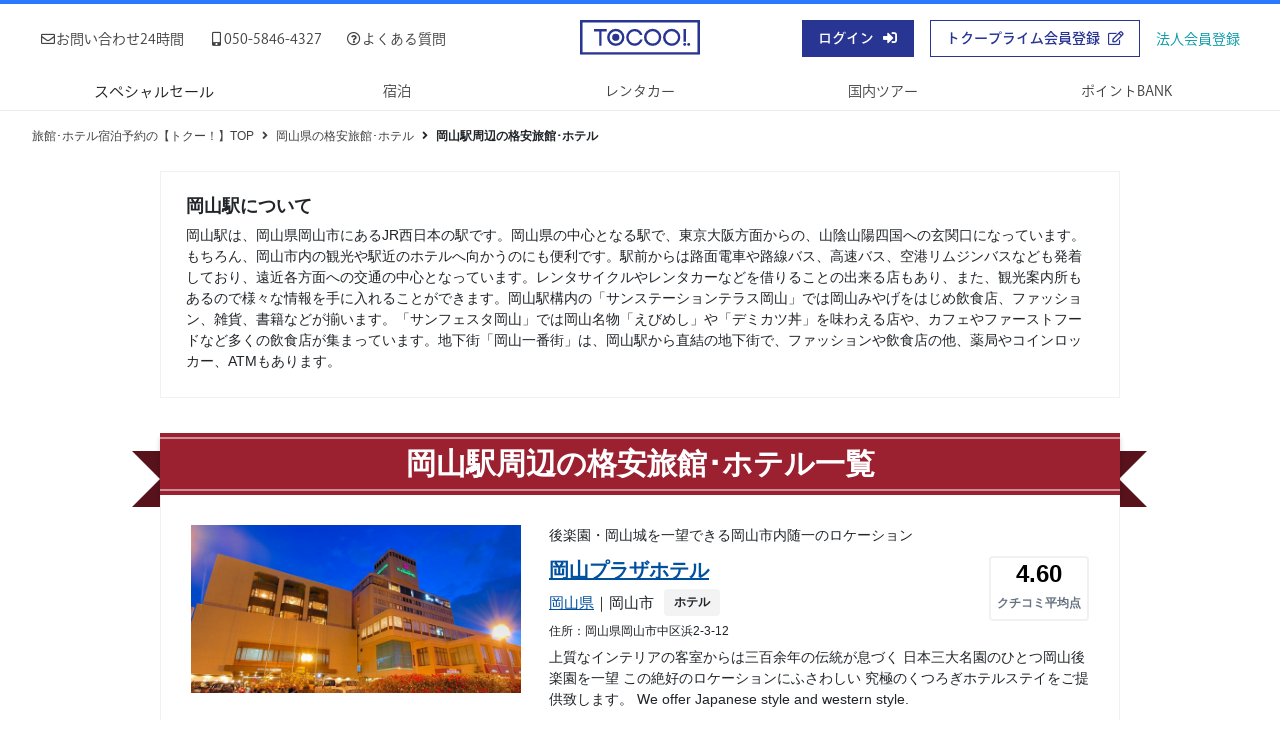

--- FILE ---
content_type: text/html; charset=UTF-8
request_url: https://www.tocoo.jp/spot/592
body_size: 8910
content:
<!DOCTYPE html>
<html lang="ja">

<head>
  <meta charset="utf-8"/><link rel="preload" as="script" href="https://www.googletagmanager.com/gtm.js?id=GTM-MGQL7P">
<!-- Google Tag Manager -->
<script>(function(w,d,s,l,i){w[l]=w[l]||[];w[l].push({'gtm.start':
new Date().getTime(),event:'gtm.js'});var f=d.getElementsByTagName(s)[0],
j=d.createElement(s),dl=l!='dataLayer'?'&l='+l:'';j.async=true;j.src=
'https://www.googletagmanager.com/gtm.js?id='+i+dl;f.parentNode.insertBefore(j,f);
})(window,document,'script','dataLayer','GTM-MGQL7P');</script>
<!-- End Google Tag Manager -->
<!--[if IE]>
<meta http-equiv="X-UA-Compatible" content="IE=edge,chrome=1" />
<![endif]-->
<meta name="viewport" content="width=device-width,initial-scale=1.0,minimum-scale=1.0">
<meta name="format-detection" content="telephone=no">
  <title>岡山駅周辺の旅館･ホテル - 宿泊予約は【トクー！】</title>
  <link href="https://www.tocoo.jp/spot/592" rel="canonical"/>  <meta name="description" content="岡山駅周辺を格安/激安で予約するならトクー！ 岡山駅は、岡山県岡山市にあるJR西日本の駅です。岡山県の中心となる駅で、東京大阪方面からの、山陰山陽四国への玄関口になっています。もちろん、岡山市内の観光や駅近のホテルへ…"/>  <meta name="Keywords" content="岡山駅,ホテル,旅館,予約,格安"/><link href="/member/img/common/favicon.ico" type="image/x-icon" rel="icon"/><link href="/member/img/common/favicon.ico" type="image/x-icon" rel="shortcut icon"/><link rel="stylesheet" href="https://cdnjs.cloudflare.com/ajax/libs/font-awesome/5.15.3/css/all.min.css" integrity="sha512-iBBXm8fW90+nuLcSKlbmrPcLa0OT92xO1BIsZ+ywDWZCvqsWgccV3gFoRBv0z+8dLJgyAHIhR35VZc2oM/gI1w==" crossorigin="anonymous"/>
	<link rel="stylesheet" href="/member/css/bootstrap/bootstrap.min.css"/>
	<link rel="stylesheet" href="/member/css/main.min.css?20250703"/>
	<link rel="stylesheet" href="/member/css/header.css?20250703"/>
	<link rel="stylesheet" href="/member/css/footer.css?20250703"/>
	<link rel="stylesheet" href="/member/css/header_new.min.css?20250703"/>
    
	<link rel="stylesheet" href="/member/css/spot.css?20250703"/>
  <script src="/js/jquery/jquery-3.3.1.min.js"></script></head>

  <body >
  <!-- Google Tag Manager (noscript) -->
<noscript><iframe src="https://www.googletagmanager.com/ns.html?id=GTM-MGQL7P"
height="0" width="0" style="display:none;visibility:hidden"></iframe></noscript>
<!-- End Google Tag Manager (noscript) -->

  <div class="page">
    
<header class="site-header_domestic">
  <div class="header-logo">
    <a href="/" id="logo"><img class="logo lazyload" data-src="/member/img/common/logo_red.svg" alt="ToCoo!"></a>
  </div>
  <div class="header-drawer-menu">
    <p class="menu-trigger">
      <span></span><span></span><span></span>
    </p>
    <div class="drawer-inner">
      <div class="header-menu">
        <ul class="info-common">
          <li><a href="/inquiry" class="inbox-top_link"><i class="far fa-envelope"></i>お問い合わせ24時間</a></li>
          <li><a href="/inquiry/tel" class="inbox-top_link"><i class="fas fa-mobile-alt"></i>050-5846-4327</a></li>
          <li><a href="/faq" class="inbox-top_link"><i class="far fa-question-circle"></i>よくある質問</a></li>
        </ul>
        <ul class="info-account">
          <span class="info-account-head">ログインまたは会員登録（有料）</span>
          <li><a href="/auth/input" class="header-btn item-signin"><span>ログイン<i class="fas fa-sign-in-alt"></i></span></a></li>
          <li><a href="/mem/input" class="header-btn item-signup"><span>トクープライム会員登録<i class="far fa-edit"></i></span></a></li>
          <li><a href="/lp/corporate" class="btn_corporate"><span>法人会員登録<i class="fa-solid fa-circle-chevron-right"></i></span></a></li>
        </ul>
      </div>
      <ul class="header-global-navi">
        <li class="drawer-parent">
          <span class="text-link">スペシャルセール</span>
          <div class="drawer-child">
            <a href="https://osusumeyado.tocoo.jp/ultra_tocoo/" class="new-content"><span>ウルトラトクー市</span></a>
            <a href="/chokuzen/?go_date=2026-01-19&district_group_id=2&adult_num=2&stay_num=1&room_num=1"><span>今日割・明日割</span></a>
            <a href="https://osusumeyado.tocoo.jp/specialsale/"><span>スペシャルプラン</span></a>
            <a href="/coupon/"><span>TIMESALE</span></a>
          </div>
        </li>
        <li><a href="/" class=""><span class="g_navi-txt">宿泊</span></a></li>
        <li><a href="https://www2.tocoo.jp/jp/" class="">レンタカー</a></li>
        <li><a href="/tour" class=""><span class="g_navi-txt">国内ツアー</span></a></li>
        <li><a href="/market" class=""><span class="g_navi-txt">ポイントBANK</span></a></li>
      </ul>
    </div>
  </div>
</header>
<div class="overlay"></div>

        

<div class="wrapper">
    <!-- パンくずリスト -->
    <nav class="breadcrumb">
    <ul><li><a href="/">旅館･ホテル宿泊予約の【トクー！】TOP</a></li><li><a href="/prefecture/33">岡山県の格安旅館･ホテル</a></li><li><span>岡山駅周辺の格安旅館･ホテル</span></li></ul></nav>
    <article class="spot-page block">
        <section class="spot-about">
            <p class="about-title closed">
                岡山駅について
            </p>
            <p class="about-description closed">
                岡山駅は、岡山県岡山市にあるJR西日本の駅です。岡山県の中心となる駅で、東京大阪方面からの、山陰山陽四国への玄関口になっています。もちろん、岡山市内の観光や駅近のホテルへ向かうのにも便利です。駅前からは路面電車や路線バス、高速バス、空港リムジンバスなども発着しており、遠近各方面への交通の中心となっています。レンタサイクルやレンタカーなどを借りることの出来る店もあり、また、観光案内所もあるので様々な情報を手に入れることができます。岡山駅構内の「サンステーションテラス岡山」では岡山みやげをはじめ飲食店、ファッション、雑貨、書籍などが揃います。「サンフェスタ岡山」では岡山名物「えびめし」や「デミカツ丼」を味わえる店や、カフェやファーストフードなど多くの飲食店が集まっています。地下街「岡山一番街」は、岡山駅から直結の地下街で、ファッションや飲食店の他、薬局やコインロッカー、ATMもあります。            </p>
            <!-- /.spot-title -->
        </section>
        <!-- /.about-area -->
        <section class="spot-result">
            <h1 class="ribbon">
                <span>岡山駅周辺の格安旅館･ホテル一覧</span>
            </h1>
                        <ul class="spot-section">
                <!-- 周辺ホテルを全件取得し表示する -->
                                <li>
                    <a href="/detail/4003255">
                        <div class="spot-img">
                            <img src="/member/img/common/ajax-loader.gif" data-src="//www.tocoo.jp/old_img/HotelImage/4003255/Sisetu_Touroku_Henkou/Kihon/resize/main_720.jpg" alt="岡山プラザホテル" class="lazyload" width="330" height="168">
                        </div>
                        <!-- /.spot-img -->
                    </a>
                    <div class="spot-text">
                        <p class="catchcopy">
                            後楽園・岡山城を一望できる岡山市内随一のロケーション                        </p>
                        <div class="spot-hotel-base">
                            <h2 class="hotel-name">
                                <a href="/detail/4003255" class="a-text">岡山プラザホテル</a>                            </h2>
                            <p class="hotel-place">
                                <a href="/prefecture/33" class="a-text">岡山県</a>｜岡山市                            </p>
                            <ul class="hotel-category">
                                <li>
                                    ホテル                                </li>
                                                                                                                            </ul>
                        </div>
                        <div class="spot-badge for-more768">
                            <dl>
                                <dt>クチコミ平均点</dt>
                                <dd>
                                                                        4.60                                                                    </dd>
                            </dl>
                        </div>
                        <!-- /.spot-text-left -->
                        <div class="hotel-info">
                            <address>
                                住所：<span>岡山県岡山市中区浜2-3-12</span>
                            </address>
                            <div class="sp-spot-badge for-less768">
                                <dl>
                                    <dt>クチコミ平均点</dt>
                                    <dd>
                                                                                4.60                                                                            </dd>
                                </dl>
                            </div>
                            <p class="hotel-intro">
                                上質なインテリアの客室からは三百余年の伝統が息づく
日本三大名園のひとつ岡山後楽園を一望
この絶好のロケーションにふさわしい
究極のくつろぎホテルステイをご提供致します。
We offer Japanese style and western style.

                            </p>
                                                    </div>
                        <!-- /.hotel-status -->
                    </div>
                    <!-- /.spot-text -->
                </li>
                                <li>
                    <a href="/detail/1038052">
                        <div class="spot-img">
                            <img src="/member/img/common/ajax-loader.gif" data-src="//www.tocoo.jp/old_img/HotelImage/1038052/Sisetu_Touroku_Henkou/Kihon/resize/main_720.jpg" alt="ホテルエクセル岡山＜後楽園・岡山城前＞" class="lazyload" width="330" height="168">
                        </div>
                        <!-- /.spot-img -->
                    </a>
                    <div class="spot-text">
                        <p class="catchcopy">
                            日本三大名園のひとつ岡山後楽園と岡山城のほとりに落ち着いた景観のホテル                        </p>
                        <div class="spot-hotel-base">
                            <h2 class="hotel-name">
                                <a href="/detail/1038052" class="a-text">ホテルエクセル岡山＜後楽園・岡山城前＞</a>                            </h2>
                            <p class="hotel-place">
                                <a href="/prefecture/33" class="a-text">岡山県</a>｜岡山市                            </p>
                            <ul class="hotel-category">
                                <li>
                                    ビジネスホテル                                </li>
                                                                                                                            </ul>
                        </div>
                        <div class="spot-badge for-more768">
                            <dl>
                                <dt>クチコミ平均点</dt>
                                <dd>
                                                                        4.19                                                                    </dd>
                            </dl>
                        </div>
                        <!-- /.spot-text-left -->
                        <div class="hotel-info">
                            <address>
                                住所：<span>岡山県岡山市石関町5-1</span>
                            </address>
                            <div class="sp-spot-badge for-less768">
                                <dl>
                                    <dt>クチコミ平均点</dt>
                                    <dd>
                                                                                4.19                                                                            </dd>
                                </dl>
                            </div>
                            <p class="hotel-intro">
                                ◎全室にSHARP社製液晶テレビ「AQUOS」設置で、
  映画やYouTube動画、webニュース等約300chが視聴可能に
◎全室にシモンズ社製ポケットコイルマットレスを設置
◎全喫煙ルームの内装をリニューアル

日本三名園のひとつ岡山後楽園、岡山城にほど近く、旭川の流れを望む落ち着いた景観のホテルです。
観光地にもビジネス街にもアクセスの良い好立地。
岡山名物も食べられる、和洋朝食ビュッフェ「岡山の朝ごはん」が好評です。

 〔全客室 無料Wi-Fi設置〕                            </p>
                                                        <div class="htlLst-ft">
                                <dl class="htlLst-minFeeWrap">
                                    <dt>[宿泊料金目安]</dt>
                                    <dd>5,018円～
                                    </dd>
                                </dl>
                                <a
                                 href="/prefecture/33"
                                 class="a-text for-more960">
                                    宿泊プランをみる
                                    <i class="fa fa-angle-double-right" aria-hidden="true"></i>
                                </a>
                            </div>
                                                    </div>
                        <!-- /.hotel-status -->
                    </div>
                    <!-- /.spot-text -->
                </li>
                                <li>
                    <a href="/detail/1008663">
                        <div class="spot-img">
                            <img src="/member/img/common/ajax-loader.gif" data-src="//www.tocoo.jp/old_img/HotelImage/1008663/Sisetu_Touroku_Henkou/Kihon/resize/main_720.jpg" alt="ホテル岡山" class="lazyload" width="330" height="168">
                        </div>
                        <!-- /.spot-img -->
                    </a>
                    <div class="spot-text">
                        <p class="catchcopy">
                            ◆くつろぎとやすらぎのひととき～ホッとする空間のはじまりです◆                        </p>
                        <div class="spot-hotel-base">
                            <h2 class="hotel-name">
                                <a href="/detail/1008663" class="a-text">ホテル岡山</a>                            </h2>
                            <p class="hotel-place">
                                <a href="/prefecture/33" class="a-text">岡山県</a>｜岡山市                            </p>
                            <ul class="hotel-category">
                                <li>
                                    ビジネスホテル                                </li>
                                                                                                                            </ul>
                        </div>
                        <div class="spot-badge for-more768">
                            <dl>
                                <dt>クチコミ平均点</dt>
                                <dd>
                                                                        3.63                                                                    </dd>
                            </dl>
                        </div>
                        <!-- /.spot-text-left -->
                        <div class="hotel-info">
                            <address>
                                住所：<span>岡山県岡山市北区錦町3-23</span>
                            </address>
                            <div class="sp-spot-badge for-less768">
                                <dl>
                                    <dt>クチコミ平均点</dt>
                                    <dd>
                                                                                3.63                                                                            </dd>
                                </dl>
                            </div>
                            <p class="hotel-intro">
                                ＪＲ岡山駅東口より徒歩５分！
ビジネス、観光に最適のロケーション。　
素晴らしい1日を、わたしたちがお届けします。                            </p>
                                                    </div>
                        <!-- /.hotel-status -->
                    </div>
                    <!-- /.spot-text -->
                </li>
                                <li>
                    <a href="/detail/4000874">
                        <div class="spot-img">
                            <img src="/member/img/common/ajax-loader.gif" data-src="//www.tocoo.jp/old_img/HotelImage/4000874/Sisetu_Touroku_Henkou/Kihon/resize/main_720.jpg" alt="ホテルリバーサイド" class="lazyload" width="330" height="168">
                        </div>
                        <!-- /.spot-img -->
                    </a>
                    <div class="spot-text">
                        <p class="catchcopy">
                            岡山駅東口徒歩5分。大浴場・サウナ完備のビジネス＆カプセルホテル                        </p>
                        <div class="spot-hotel-base">
                            <h2 class="hotel-name">
                                <a href="/detail/4000874" class="a-text">ホテルリバーサイド</a>                            </h2>
                            <p class="hotel-place">
                                <a href="/prefecture/33" class="a-text">岡山県</a>｜岡山市                            </p>
                            <ul class="hotel-category">
                                <li>
                                    ビジネスホテル                                </li>
                                                                                                                            </ul>
                        </div>
                        <div class="spot-badge for-more768">
                            <dl>
                                <dt>クチコミ平均点</dt>
                                <dd>
                                                                        -.-
                                                                    </dd>
                            </dl>
                        </div>
                        <!-- /.spot-text-left -->
                        <div class="hotel-info">
                            <address>
                                住所：<span>岡山県岡山市錦町4－11</span>
                            </address>
                            <div class="sp-spot-badge for-less768">
                                <dl>
                                    <dt>クチコミ平均点</dt>
                                    <dd>
                                                                                -.-
                                                                            </dd>
                                </dl>
                            </div>
                            <p class="hotel-intro">
                                岡山駅東口徒歩5分。繁華街、コンビニすぐの好立地。大浴場・サウナ完備で連泊にも最適。また終電に間に合わない、代行代がかかる・・・そんな時におすすめ！朝風呂ですっきりしてお帰りいただける、お一人様に好評のビジネス＆カプセルホテルです。                            </p>
                                                    </div>
                        <!-- /.hotel-status -->
                    </div>
                    <!-- /.spot-text -->
                </li>
                                <li>
                    <a href="/detail/4004034">
                        <div class="spot-img">
                            <img src="/member/img/common/ajax-loader.gif" data-src="//www.tocoo.jp/old_img/HotelImage/4004034/Sisetu_Touroku_Henkou/Kihon/resize/main_720.jpg" alt="ホテルアベストグランデ岡山" class="lazyload" width="330" height="168">
                        </div>
                        <!-- /.spot-img -->
                    </a>
                    <div class="spot-text">
                        <p class="catchcopy">
                            大浴場やサウナ・ジムなど宿泊者無料！全館Wi-Fi完備♪                        </p>
                        <div class="spot-hotel-base">
                            <h2 class="hotel-name">
                                <a href="/detail/4004034" class="a-text">ホテルアベストグランデ岡山</a>                            </h2>
                            <p class="hotel-place">
                                <a href="/prefecture/33" class="a-text">岡山県</a>｜岡山市                            </p>
                            <ul class="hotel-category">
                                <li>
                                    ビジネスホテル                                </li>
                                                                                                                            </ul>
                        </div>
                        <div class="spot-badge for-more768">
                            <dl>
                                <dt>クチコミ平均点</dt>
                                <dd>
                                                                        -.-
                                                                    </dd>
                            </dl>
                        </div>
                        <!-- /.spot-text-left -->
                        <div class="hotel-info">
                            <address>
                                住所：<span>岡山県岡山市北区駅前町1-8-5</span>
                            </address>
                            <div class="sp-spot-badge for-less768">
                                <dl>
                                    <dt>クチコミ平均点</dt>
                                    <dd>
                                                                                -.-
                                                                            </dd>
                                </dl>
                            </div>
                            <p class="hotel-intro">
                                晴れの国おかやまを満喫できる好立地。
ゆっくり寛げる客室とプライベート感溢れるキャビン型カプセルルーム、
大浴場・サウナ・ラウンジやフィットネスジムも完備しております。
毎日手作りの朝食も、和洋ビュッフェ形式でお楽しみください。                            </p>
                                                    </div>
                        <!-- /.hotel-status -->
                    </div>
                    <!-- /.spot-text -->
                </li>
                                <li>
                    <a href="/detail/4004051">
                        <div class="spot-img">
                            <img src="/member/img/common/ajax-loader.gif" data-src="//www.tocoo.jp/old_img/HotelImage/4004051/Sisetu_Touroku_Henkou/Kihon/resize/main_720.jpg" alt="ホテルリブマックス岡山" class="lazyload" width="330" height="168">
                        </div>
                        <!-- /.spot-img -->
                    </a>
                    <div class="spot-text">
                        <p class="catchcopy">
                            JR東海道・山陽新幹線・山陽本線・赤穂線「岡山」駅東口より徒歩約8分！                        </p>
                        <div class="spot-hotel-base">
                            <h2 class="hotel-name">
                                <a href="/detail/4004051" class="a-text">ホテルリブマックス岡山</a>                            </h2>
                            <p class="hotel-place">
                                <a href="/prefecture/33" class="a-text">岡山県</a>｜岡山市                            </p>
                            <ul class="hotel-category">
                                <li>
                                    ビジネスホテル                                </li>
                                                                                                                            </ul>
                        </div>
                        <div class="spot-badge for-more768">
                            <dl>
                                <dt>クチコミ平均点</dt>
                                <dd>
                                                                        -.-
                                                                    </dd>
                            </dl>
                        </div>
                        <!-- /.spot-text-left -->
                        <div class="hotel-info">
                            <address>
                                住所：<span>岡山県岡山市北区錦町4-14</span>
                            </address>
                            <div class="sp-spot-badge for-less768">
                                <dl>
                                    <dt>クチコミ平均点</dt>
                                    <dd>
                                                                                -.-
                                                                            </dd>
                                </dl>
                            </div>
                            <p class="hotel-intro">
                                岡山電気軌道東山本線・清輝橋線「西川緑道公園」駅から徒歩2分！ビジネス・観光に最適☆
シモンズベッド･Wi-Fi導入!
川の流れる音が聞こえゆっくり過ごせる立地！                            </p>
                                                    </div>
                        <!-- /.hotel-status -->
                    </div>
                    <!-- /.spot-text -->
                </li>
                            </ul>
                    </section>
        <!-- /.spot-result -->

        <section class="hotel-prefectures nearby-contents">
  <h2>近くの都道府県の旅館・ホテル</h2>
  <ul class="nearby_nav-list">
          <li>
        <a href="/prefecture/31">鳥取県</a>      </li>
          <li>
        <a href="/prefecture/32">島根県</a>      </li>
          <li>
        <a href="/prefecture/34">広島県</a>      </li>
          <li>
        <a href="/prefecture/35">山口県</a>      </li>
      </ul>
</section>
        <section class="hotel-look-for nearby-contents">
            <dl class="look-for-box">
        <dt class="ctg-1">
          <i class="fas fa-map-marker-alt"></i>          <span>近くの地域の旅館･ホテル</span>
        </dt>
        <dd>
          <ul class="nearby_nav-list">
                          <li>
                <a href="/spot/280" data-spot-id="280">岡山市</a>              </li>
                          <li>
                <a href="/spot/281" data-spot-id="281">倉敷</a>              </li>
                          <li>
                <a href="/spot/284" data-spot-id="284">津山市</a>              </li>
                      </ul>
        </dd>
      </dl>
                <dl class="look-for-box">
        <dt class="ctg-2">
          <i class="fas fa-subway"></i>          <span>路線・駅周辺の旅館･ホテル</span>
        </dt>
        <dd>
          <ul class="nearby_nav-list">
                          <li>
                <a href="/spot/591" data-spot-id="591">大元駅</a>              </li>
                          <li>
                <a href="/spot/592" data-spot-id="592">岡山駅</a>              </li>
                          <li>
                <a href="/spot/593" data-spot-id="593">西川原駅</a>              </li>
                          <li>
                <a href="/spot/594" data-spot-id="594">法界院駅</a>              </li>
                      </ul>
        </dd>
      </dl>
                <dl class="look-for-box">
        <dt class="ctg-3">
          <i class="fas fa-torii-gate"></i>          <span>観光スポット周辺の旅館･ホテル</span>
        </dt>
        <dd>
          <ul class="nearby_nav-list">
                          <li>
                <a href="/spot/866" data-spot-id="866">岡山後楽園</a>              </li>
                          <li>
                <a href="/spot/867" data-spot-id="867">岡山城</a>              </li>
                      </ul>
        </dd>
      </dl>
                <dl class="look-for-box">
        <dt class="ctg-4">
          <i class="fas fa-bath"></i>          <span>温泉地周辺の旅館･ホテル</span>
        </dt>
        <dd>
          <ul class="nearby_nav-list">
                          <li>
                <a href="/spot/282" data-spot-id="282">湯郷</a>              </li>
                          <li>
                <a href="/spot/283" data-spot-id="283">湯原</a>              </li>
                      </ul>
        </dd>
      </dl>
            </section>

        <nav class="theme-footer-link">
    <ul class="other-theme">
        <li>
            <a href="/theme/guest-room-with-outdoor-bath">露天風呂付き客室がある旅館・ホテル</a>        </li>
        <li>
            <a href="/theme/outdoor-bath">露天風呂がある旅館・ホテル</a>        </li>
        <li>
            <a href="/theme/private-bath">貸切風呂がある旅館・ホテル</a>        </li>
        <li>
            <a href="/theme/ski">スキー場に近い旅館・ホテル</a>        </li>
        <li>
            <a href="/theme/pet">ペットと一緒に泊まれる旅館・ホテル</a>        </li>
        <li>
            <a href="/theme/free-pick-up-service">無料送迎のある旅館・ホテル</a>        </li>
        <li>
            <a href="/theme/hot-spring">温泉旅館・宿・ホテル</a>        </li>
        <li>
            <a href="/theme/barrier-free">バリアフリー対応の旅館・ホテル</a>        </li>
    </ul>
    <ul class="footerNavTheme">
        <li>
            <a href="/spot/197">土肥温泉の旅館･ホテル</a>        </li>
        <li>
            <a href="/spot/145">上諏訪温泉の旅館･ホテル</a>        </li>
        <li>
            <a href="/spot/188">熱川温泉の旅館･ホテル</a>        </li>
        <li>
            <a href="/spot/176">美ヶ原温泉の旅館･ホテル</a>        </li>
        <li>
            <a href="/spot/198">堂ヶ島温泉の旅館･ホテル</a>        </li>
        <li>
            <a href="/spot/36">日光湯元温泉の旅館･ホテル</a>        </li>
        <li>
            <a href="/spot/195">浜名湖･かんざんじ温泉周辺の旅館･ホテル</a>        </li>
        <li>
            <a href="/spot/150">蓼科温泉周辺の旅館･ホテル</a>        </li>
        <li>
            <a href="/spot/184">網代温泉周辺の旅館･ホテル</a>        </li>
        <li>
            <a href="/spot/200">修善寺周辺の旅館･ホテル</a>        </li>
    </ul>
</nav>

    </article>

    <nav id="prefecture-table" class="prefecture-area ftnav">
    <div class="container-fluid prefecture-inner">
        <h2>都道府県から旅館･ホテルを探す</h2>
        <ul class="prefecture-list">
            <li>
                <h3>北海道･東北</h3>
                <ol>
                    <li>
                        <a href="/prefecture/1" data-prefecture-id="1">北海道</a>                    </li>
                    <li>
                        <a href="/prefecture/2" data-prefecture-id="2">青森県</a>                    </li>
                    <li>
                        <a href="/prefecture/3" data-prefecture-id="3">岩手県</a>                    </li>
                    <li>
                        <a href="/prefecture/4" data-prefecture-id="4">宮城県</a>                    </li>
                    <li>
                        <a href="/prefecture/5" data-prefecture-id="5">秋田県</a>                    </li>
                    <li>
                        <a href="/prefecture/6" data-prefecture-id="6">山形県</a>                    </li>
                    <li>
                        <a href="/prefecture/7" data-prefecture-id="7">福島県</a>                    </li>
                </ol>
            </li>
            <li>
                <h3>関東</h3>
                <ol>
                    <li>
                        <a href="/prefecture/8" data-prefecture-id="8">茨城県</a>                    </li>
                    <li>
                        <a href="/prefecture/9" data-prefecture-id="9">栃木県</a>                    </li>
                    <li>
                        <a href="/prefecture/10" data-prefecture-id="10">群馬県</a>                    </li>
                    <li>
                        <a href="/prefecture/11" data-prefecture-id="11">埼玉県</a>                    </li>
                    <li>
                        <a href="/prefecture/12" data-prefecture-id="12">千葉県</a>                    </li>
                    <li>
                        <a href="/prefecture/13" data-prefecture-id="13">東京都</a>                    </li>
                    <li>
                        <a href="/prefecture/14" data-prefecture-id="14">神奈川県</a>                    </li>
                </ol>
            </li>
            <li>
                <h3>甲信越･北陸</h3>
                <ol>
                    <li>
                        <a href="/prefecture/15" data-prefecture-id="15">新潟県</a>                    </li>
                    <li>
                        <a href="/prefecture/16" data-prefecture-id="16">富山県</a>                    </li>
                    <li>
                        <a href="/prefecture/17" data-prefecture-id="17">石川県</a>                    </li>
                    <li>
                        <a href="/prefecture/18" data-prefecture-id="18">福井県</a>                    </li>
                    <li>
                        <a href="/prefecture/19" data-prefecture-id="19">山梨県</a>                    </li>
                    <li>
                        <a href="/prefecture/20" data-prefecture-id="20">長野県</a>                    </li>
                </ol>
            </li>
            <li>
                <h3>中部</h3>
                <ol>
                    <li>
                        <a href="/prefecture/21" data-prefecture-id="21">岐阜県</a>                    </li>
                    <li>
                        <a href="/prefecture/22" data-prefecture-id="22">静岡県</a>                    </li>
                    <li>
                        <a href="/prefecture/23" data-prefecture-id="23">愛知県</a>                    </li>
                    <li>
                        <a href="/prefecture/24" data-prefecture-id="24">三重県</a>                    </li>
                </ol>
            </li>
            <li>
                <h3>近畿</h3>
                <ol>
                    <li>
                        <a href="/prefecture/25" data-prefecture-id="25">滋賀県</a>                    </li>
                    <li>
                        <a href="/prefecture/26" data-prefecture-id="26">京都府</a>                    </li>
                    <li>
                        <a href="/prefecture/27" data-prefecture-id="27">大阪府</a>                    </li>
                    <li>
                        <a href="/prefecture/28" data-prefecture-id="28">兵庫県</a>                    </li>
                    <li>
                        <a href="/prefecture/29" data-prefecture-id="29">奈良県</a>                    </li>
                    <li>
                        <a href="/prefecture/30" data-prefecture-id="30">和歌山県</a>                    </li>
                </ol>
            </li>
            <li>
                <h3>中国</h3>
                <ol>
                    <li>
                        <a href="/prefecture/31" data-prefecture-id="31">鳥取県</a>                    </li>
                    <li>
                        <a href="/prefecture/32" data-prefecture-id="32">島根県</a>                    </li>
                    <li>
                        <a href="/prefecture/33" data-prefecture-id="33">岡山県</a>                    </li>
                    <li>
                        <a href="/prefecture/34" data-prefecture-id="34">広島県</a>                    </li>
                    <li>
                        <a href="/prefecture/35" data-prefecture-id="35">山口県</a>                    </li>
                </ol>
            </li>
            <li>
                <h3>四国</h3>
                <ol>
                    <li>
                        <a href="/prefecture/36" data-prefecture-id="36">徳島県</a>                    </li>
                    <li>
                        <a href="/prefecture/37" data-prefecture-id="37">香川県</a>                    </li>
                    <li>
                        <a href="/prefecture/38" data-prefecture-id="38">愛媛県</a>                    </li>
                    <li>
                        <a href="/prefecture/39" data-prefecture-id="39">高知県</a>                    </li>
                </ol>
            </li>
            <li>
                <h3>九州･沖縄</h3>
                <ol>
                    <li>
                        <a href="/prefecture/40" data-prefecture-id="40">福岡県</a>                    </li>
                    <li>
                        <a href="/prefecture/41" data-prefecture-id="41">佐賀県</a>                    </li>
                    <li>
                        <a href="/prefecture/42" data-prefecture-id="42">長崎県</a>                    </li>
                    <li>
                        <a href="/prefecture/43" data-prefecture-id="43">熊本県</a>                    </li>
                    <li>
                        <a href="/prefecture/44" data-prefecture-id="44">大分県</a>                    </li>
                    <li>
                        <a href="/prefecture/45" data-prefecture-id="45">宮崎県</a>                    </li>
                    <li>
                        <a href="/prefecture/46" data-prefecture-id="46">鹿児島県</a>                    </li>
                    <li>
                        <a href="/prefecture/47" data-prefecture-id="47">沖縄県</a>                    </li>
                </ol>
            </li>
        </ul>
    </div>
    <!-- /.prefecture-inner -->
</nav>

</div>
<!-- /.wrapper -->

    <footer>
      <div class="site-footer_domestic">
    <aside id="pagetop">
        <a href="" class="ftr-txt_lnk">Page Top</a>
    </aside>
    <div id="companyinfo">
        <div id="information">
            <img class="logo lazyload" data-src="/member/img/common/ico_logo_wh.svg" alt="【最低価格保証】格安、激安レンタカーならトクー！レンタカー予約">
            <p class="information-address"><span class="information-address_bold">クーコム株式会社</span><br />〒160-0023 東京都新宿区西新宿6-15-1 セントラルパークタワー ラ・トゥール新宿 405</p>
            <dl class="contact-list">
                <dt class="contact-list_term"><img data-src="/member/img/common/ico_tel_wh.svg" class="contact-list_icon lazyload"
                        alt="tel:" /></dt>
                <dd class="contact-list_dsc"><a href="tel:05058464327" class="ftr-txt_lnk">050-5846-4327</a></dd>
                <dt class="contact-list_term"><img data-src="/member/img/common/ico_mail_wh.svg" class="contact-list_icon lazyload"
                        alt="mail:" /></dt>
                <dd class="contact-list_dsc"><a href="mailto:info@coocom.co.jp" class="ftr-txt_lnk">info@coocom.co.jp</a></dd>
            </dl>
        </div>
        <nav id="company">
            <ul class="list-company">
                <li class="list-company_child"><a href="https://www.coocom.co.jp/"
                        class="list-company_lnk ftr-txt_lnk">会社概要</a></li>
                <li class="list-company_child">
                    <a href="/note/company_agreement" class="list-company_lnk ftr-txt_lnk">会員規約</a>                </li>
            </ul>
            <ul class="list-company">
                <li class="list-company_child">
                    <a href="/note/company_privacy" class="list-company_lnk ftr-txt_lnk">個人情報保護方針</a>                </li>
                <li class="list-company_child">
                    <a href="/note/tour" class="list-company_lnk ftr-txt_lnk">旅行業登録・各種約款</a>                </li>
            </ul>
            <ul class="list-company">
                <li class="list-company_child">
                    <a href="/note/mass_index" class="list-company_lnk ftr-txt_lnk">マスコミの方へ</a>                </li>
                <li class="list-company_child">
                    <a href="/note/facility_index" class="list-company_lnk ftr-txt_lnk">宿泊施設の方へ</a>                </li>
                <li class="list-company_child">
                    <a href="/forcorp/input" class="list-company_lnk ftr-txt_lnk">レンタカー会社の方へ</a>                </li>
            </ul>
            <ul class="list-company">
                <li class="list-company_child">
                    <a href="/affiliate/1" class="list-company_lnk ftr-txt_lnk">アフィリエイター募集</a>                </li>
                <li class="footer-nowrap list-company_child">
                    <a href="/note/law" class="list-company_lnk ftr-txt_lnk">特定商取引法に基づく表記</a>                </li>
            </ul>
        </nav>
    </div>
    <p id="copyright">Copyright &copy; COOCOM CO., LTD. All Rights Reserved.</p>
</div>

<script src="/member/js/lazysizes.min.js" async="async"></script>    </footer>
    <aside id="film"></aside>  </div>
  
	
	<script src="/member/js/common.js?20250703"></script>
    
	<script src="/member/js/member.js?20250703"></script>
  <script>
    $(function() {
        const spot = {
            $spotNameArea: $('.about-title'),
            $spotDescriptionArea: $('.about-description')
        };

        spot.$spotNameArea.click(function(event) {
            const target = event.currentTarget;
            if (spot.$spotDescriptionArea.hasClass('closed')) {
                spot.$spotDescriptionArea.removeClass('closed');
                spot.$spotNameArea.removeClass('closed');
            } else {
                spot.$spotDescriptionArea.addClass('closed');
                spot.$spotNameArea.addClass('closed');
            }
        })
    });
  </script>
  <script type="application/ld+json">
    {
      "@context": "https://schema.org",
      "@type": "BreadcrumbList",
      "itemListElement": [
        {
          "@type": "ListItem",
          "position": 1,
          "name": "旅館･ホテル宿泊予約の【トクー！】",
          "item": "https://www.tocoo.jp/"
        },{
          "@type": "ListItem",
          "position": 2,
          "name": "岡山県",
          "item": "https://www.tocoo.jp/prefecture/33"
        }
      ]
    }
  </script>
  <script>
    // グローバルナビゲーションのドロップダウンメニュー
    document.addEventListener("DOMContentLoaded", function() {
      const drawerParent = document.querySelector('.drawer-parent');
      const drawerChild = document.querySelector('.drawer-child');
      const menuTrigger = document.querySelector('.menu-trigger');

      function handleMenuOpen() {
        // メディアクエリを使用してウィンドウの幅と向きを判別する
        const isDesktop = window.matchMedia('(min-width: 1024px)').matches;
        const isTabletPortrait = window.matchMedia('(min-width: 768px) and (max-width: 1023px) and (orientation: portrait)').matches;
        const isTabletLandscape = window.matchMedia('(min-width: 768px) and (max-width: 1023px) and (orientation: landscape)').matches;
        // モバイル環境でのみ実行する
        const isMobile = window.matchMedia('(max-width: 767px)').matches;

        if (isDesktop) {
          drawerChild.style.opacity = 0;
          drawerParent.addEventListener('mouseover', function() {
            drawerChild.style.opacity = 1;
            drawerChild.style.pointerEvents = 'auto';
          });
          drawerParent.addEventListener('mouseout', function() {
            drawerChild.style.opacity = 0;
            drawerChild.style.pointerEvents = 'none';
          });
        } else if (isTabletLandscape) {
          drawerChild.style.opacity = 0;
          drawerParent.addEventListener('mouseover', function() {
            drawerChild.style.opacity = 1;
            drawerChild.style.pointerEvents = 'auto';
          });
          drawerParent.addEventListener('mouseout', function() {
            drawerChild.style.opacity = 0;
            drawerChild.style.pointerEvents = 'none';
          });
        } else if (isMobile) {
          drawerChild.style.opacity = 1;
        }

        menuTrigger.addEventListener('click', function() {
          if (!menuTrigger.classList.contains('active')) {
            // もしmenu-triggerがactiveクラスを持っていなければ
            drawerChild.style.opacity = 1;
            drawerChild.style.pointerEvents = 'auto';
          } else {
            // もしmenu-triggerがactiveクラスを持っていれば
            drawerChild.style.opacity = 0;
            drawerChild.style.pointerEvents = 'none';
          }
        });
      }
      // ページ読み込み時に処理を実行
      window.addEventListener('DOMContentLoaded', handleMenuOpen);
    });
  </script>
</body>

</html>


--- FILE ---
content_type: text/css
request_url: https://www.tocoo.jp/member/css/header.css?20250703
body_size: 5660
content:
@charset "UTF-8";
/* webroot/japan/css/system/responsive/normalize.cssから持ってきた部分 */
.site-header_domestic {
    color: #1f1f1f;
    -webkit-box-sizing: border-box;
    box-sizing: border-box;
    /**
     * Correct `block` display not defined in IE 8/9.
     */
    /**
     * Correct `inline-block` display not defined in IE 8/9.
     */
    /**
     * Prevent modern browsers from displaying `audio` without controls.
     * Remove excess height in iOS 5 devices.
     */
    /**
     * Address styling not present in IE 8/9.
     */
    /* ==========================================================================
       Base
       ========================================================================== */
    /**
     * 1. Set default font family to sans-serif.
     * 2. Prevent iOS text size adjust after orientation change, without disabling
     *    user zoom.
     */
}

.site-header_domestic * {
    -webkit-box-sizing: border-box;
    box-sizing: border-box;
}

.site-header_domestic button,
.site-header_domestic input,
.site-header_domestic select,
.site-header_domestic textarea {
    color: #1f1f1f;
}

.site-header_domestic article,
.site-header_domestic aside,
.site-header_domestic details,
.site-header_domestic figcaption,
.site-header_domestic figure,
.site-header_domestic footer,
.site-header_domestic header,
.site-header_domestic hgroup,
.site-header_domestic main,
.site-header_domestic nav,
.site-header_domestic section,
.site-header_domestic summary {
    display: block;
}

.site-header_domestic audio,
.site-header_domestic canvas,
.site-header_domestic video {
    display: inline-block;
}

.site-header_domestic audio:not([controls]) {
    display: none;
    height: 0;
}

.site-header_domestic [hidden] {
    display: none;
}

.site-header_domestic {
    font-family: sans-serif;
    /* 1 */
    -webkit-text-size-adjust: 100%;
    /* 2 */
    -ms-text-size-adjust: 100%;
    /* 2 */
    text-rendering: optimizeLegibility;
}

/**
   * Remove default margin.
   */
.site-header_domestic {
    margin: 0;
}

.site-header_domestic {
    /* ==========================================================================
       Links
       ========================================================================== */
    /**
     * Address `outline` inconsistency between Chrome and other browsers.
     */
    /**
     * Improve readability when focused and also mouse hovered in all browsers.
     */
    /* ==========================================================================
       Typography
       ========================================================================== */
    /**
     * Address variable `h1` font-size and margin within `section` and `article`
     * contexts in Firefox 4+, Safari 5, and Chrome.
     */
    /**
     * Address styling not present in IE 8/9, Safari 5, and Chrome.
     */
    /**
     * Address style set to `bolder` in Firefox 4+, Safari 5, and Chrome.
     */
    /**
     * Address styling not present in Safari 5 and Chrome.
     */
    /**
     * Address differences between Firefox and other browsers.
     */
    /**
     * Address styling not present in IE 8/9.
     */
    /**
     * Correct font family set oddly in Safari 5 and Chrome.
     */
    /**
     * Improve readability of pre-formatted text in all browsers.
     */
    /**
     * Set consistent quote types.
     */
    /**
     * Address inconsistent and variable font size in all browsers.
     */
    /**
     * Prevent `sub` and `sup` affecting `line-height` in all browsers.
     */
    /* ==========================================================================
       Embedded content
       ========================================================================== */
    /**
     * Remove border when inside `a` element in IE 8/9.
     */
    /**
     * Correct overflow displayed oddly in IE 9.
     */
    /* ==========================================================================
       Figures
       ========================================================================== */
    /**
     * Address margin not present in IE 8/9 and Safari 5.
     */
    /* ==========================================================================
       Forms
       ========================================================================== */
    /**
     * Define consistent border, margin, and padding.
     */
    /**
     * 1. Correct `color` not being inherited in IE 8/9.
     * 2. Remove padding so people aren't caught out if they zero out fieldsets.
     */
    /**
     * 1. Correct font family not being inherited in all browsers.
     * 2. Correct font size not being inherited in all browsers.
     * 3. Address margins set differently in Firefox 4+, Safari 5, and Chrome.
     */
    /**
     * Address Firefox 4+ setting `line-height` on `input` using `!important` in
     * the UA stylesheet.
     */
    /**
     * Address inconsistent `text-transform` inheritance for `button` and `select`.
     * All other form control elements do not inherit `text-transform` values.
     * Correct `button` style inheritance in Chrome, Safari 5+, and IE 8+.
     * Correct `select` style inheritance in Firefox 4+ and Opera.
     */
    /**
     * 1. Avoid the WebKit bug in Android 4.0.* where (2) destroys native `audio`
     *    and `video` controls.
     * 2. Correct inability to style clickable `input` types in iOS.
     * 3. Improve usability and consistency of cursor style between image-type
     *    `input` and others.
     */
    /**
     * Re-set default cursor for disabled elements.
     */
    /**
     * 1. Address box sizing set to `content-box` in IE 8/9.
     * 2. Remove excess padding in IE 8/9.
     */
    /**
     * 1. Address `appearance` set to `searchfield` in Safari 5 and Chrome.
     * 2. Address `box-sizing` set to `border-box` in Safari 5 and Chrome
     *    (include `-moz` to future-proof).
     */
    /**
     * Remove inner padding and search cancel button in Safari 5 and Chrome
     * on OS X.
     */
    /**
     * Remove inner padding and border in Firefox 4+.
     */
    /**
     * 1. Remove default vertical scrollbar in IE 8/9.
     * 2. Improve readability and alignment in all browsers.
     */
    /* ==========================================================================
       Tables
       ========================================================================== */
    /**
     * Remove most spacing between table cells.
     */
    /*
    * Skeleton-SASS V1.0
    * Copyright 2012 by Michael Lazer-Walker
    * https://github.com/lazerwalker/Skeleton-Sass
    *
    * customized with centered classes
    *
    *
    * Based off of Skeleton v1.1:
    * https://github.com/dhgamache/Skeleton
    *
    * Free to use under the MIT license.
    * http://www.opensource.org/licenses/mit-license.php
    */
    /* #Variable Definitions
    ================================================== */
    /* Grid
    ================================================== */
    /* centered columns */
    /* #Clearing
    ================================================== */
    /* Include clearfix on parent to clear nested columns,
    or wrap each row of columns in a @include row */
    /* You can also use a @include clear to clear columns */
    /* Custom mixins & Placeholders */
    /* Typography
    ----------------------------------------- */
}

.site-header_domestic a:focus {
    outline: thin dotted;
}

.site-header_domestic a:active,
.site-header_domestic a:hover {
    outline: 0;
}

.site-header_domestic h1 {
    font-size: 2em;
    margin: 0.67em 0;
}

.site-header_domestic abbr[title] {
    border-bottom: 1px dotted;
}

.site-header_domestic b,
.site-header_domestic strong {
    font-weight: bold;
}

.site-header_domestic dfn {
    font-style: italic;
}

.site-header_domestic hr {
    -webkit-box-sizing: content-box;
    box-sizing: content-box;
    height: 0;
}

.site-header_domestic mark {
    background: #ff0;
    color: #000;
}

.site-header_domestic code,
.site-header_domestic kbd,
.site-header_domestic pre,
.site-header_domestic samp {
    font-family: monospace, serif;
    font-size: 1em;
}

.site-header_domestic pre {
    white-space: pre-wrap;
}

.site-header_domestic q {
    quotes: "“" "”" "‘" "’";
}

.site-header_domestic small {
    font-size: 80%;
}

.site-header_domestic sub,
.site-header_domestic sup {
    font-size: 75%;
    line-height: 0;
    position: relative;
    vertical-align: baseline;
}

.site-header_domestic sup {
    top: -0.5em;
}

.site-header_domestic sub {
    bottom: -0.25em;
}

.site-header_domestic img {
    border: 0;
}

.site-header_domestic svg:not(:root) {
    overflow: hidden;
}

.site-header_domestic figure {
    margin: 0;
}

.site-header_domestic fieldset {
    border: 1px solid #c0c0c0;
    margin: 0 2px;
    padding: 0.35em 0.625em 0.75em;
}

.site-header_domestic legend {
    border: 0;
    /* 1 */
    padding: 0;
    /* 2 */
}

.site-header_domestic button,
.site-header_domestic input,
.site-header_domestic select,
.site-header_domestic textarea {
    font-family: inherit;
    /* 1 */
    font-size: 100%;
    /* 2 */
    margin: 0;
    /* 3 */
}

.site-header_domestic button,
.site-header_domestic input {
    line-height: normal;
}

.site-header_domestic button,
.site-header_domestic select {
    text-transform: none;
}

.site-header_domestic button,
.site-header_domestic input[type="button"],
.site-header_domestic input[type="reset"],
.site-header_domestic input[type="submit"] {
    -webkit-appearance: button;
    /* 2 */
    cursor: pointer;
    /* 3 */
}

.site-header_domestic button[disabled],
.site-header_domestic input[disabled] {
    cursor: default;
}

.site-header_domestic input[type="checkbox"],
.site-header_domestic input[type="radio"] {
    -webkit-box-sizing: border-box;
    box-sizing: border-box;
    /* 1 */
    padding: 0;
    /* 2 */
}

.site-header_domestic input[type="search"] {
    -webkit-appearance: textfield;
    /* 1 */
}

.site-header_domestic input[type="search"]::-webkit-search-cancel-button,
.site-header_domestic input[type="search"]::-webkit-search-decoration {
    -webkit-appearance: none;
}

.site-header_domestic button::-moz-focus-inner,
.site-header_domestic input::-moz-focus-inner {
    border: 0;
    padding: 0;
}

.site-header_domestic textarea {
    overflow: auto;
    /* 1 */
    vertical-align: top;
    /* 2 */
}

.site-header_domestic table {
    border-collapse: collapse;
    border-spacing: 0;
}

.site-header_domestic .container {
    -webkit-transition: all .2s linear;
    transition: all .2s linear;
}

.site-header_domestic ::-moz-selection {
    background: #b3d4fc;
    text-shadow: none;
}

.site-header_domestic ::selection {
    background: #b3d4fc;
    text-shadow: none;
}

.site-header_domestic hr {
    display: block;
    height: 1px;
    border: 0;
    border-top: 1px solid #ccc;
    margin: 1em 0;
    padding: 0;
}

.site-header_domestic img {
    vertical-align: middle;
}

.site-header_domestic fieldset {
    border: 0;
    margin: 0;
    padding: 0;
}

.site-header_domestic textarea {
    resize: vertical;
}

.site-header_domestic .chromeframe {
    margin: 0.2em 0;
    background: #ccc;
    color: #000;
    padding: 0.2em 0;
}

.site-header_domestic {
    font: 15px/21px Arial, "Helvetica Neue", Helvetica, sans-serif;
    color: #1f1f1f;
    font-smooth: always;
    -webkit-font-smoothing: subpixel-antialiased;
    text-shadow: 0 1px 0 rgba(0, 0, 0, 0.01);
    background: #fff;
}

.site-header_domestic h1,
.site-header_domestic h2,
.site-header_domestic h3,
.site-header_domestic h4,
.site-header_domestic h5,
.site-header_domestic h6 {
    line-height: 1.125em;
    margin: 0 0 .675em 0;
    font-family: "Helvetica", Arial, "Helvetica Neue", Helvetica, sans-serif;
    font-style: normal;
    font-weight: normal;
    font-stretch: normal;
}

.site-header_domestic h1 {
    font-size: 2em;
}

.site-header_domestic h2 {
    font-size: 2.26667em;
}

.site-header_domestic h3 {
    font-size: 2em;
}

.site-header_domestic h4 {
    font-size: 1.6em;
}

.site-header_domestic h5 {
    font-size: 1.4em;
}

.site-header_domestic h6 {
    font-size: 1.2em;
}

.site-header_domestic a {
    text-decoration: none;
}

.site-header_domestic a:hover {
    color: #444;
}

.site-header_domestic p {
    margin-bottom: 1em;
}

.site-header_domestic small,
.site-header_domestic .small {
    font-size: 0.750em;
}

.site-header_domestic strong {
    font-weight: bold;
}

.site-header_domestic em {
    font-style: italic;
}

/*normalizeここまで*/
/*header*/
.site-header_domestic {
    font: 15px/21px Arial, "Helvetica Neue", Helvetica, sans-serif;
    font-family: "游ゴシック体", "Yu Gothic", YuGothic, "ヒラギノ角ゴ ProN W3", "Hiragino Kaku Gothic ProN", "メイリオ", Meiryo, sans-serif;
    position: relative;
    text-align: center;
}

@media all and (min-width: 960px) {
    .site-header_domestic {
        border-bottom: 1px solid #ededed;
        border-top: 5px solid #9b2030;
        height: 120px;
        padding-top: 10px;
        z-index: 0;
    }
}

@media all and (max-width: 959px) {
    .site-header_domestic {
        border-bottom: 1px solid #f1f1f1;
        border-top: 3px solid #9b2030;
    }
}

.site-header_domestic .fa-envelope-o {
    margin-right: 3px;
}

#h_nav {
    position: absolute;
}

@media all and (min-width: 960px) {
    #h_nav {
        height: 75px;
        left: 0;
        margin: 0 auto;
        right: 0;
        top: 0;
        width: 960px;
    }
}

@media all and (max-width: 959px) {
    #h_nav {
        margin: 0 20px;
        padding: 0;
        top: 0;
        width: 100%;
    }
}

#h_nav .top {
    font-size: 12px;
    position: absolute;
}

@media all and (min-width: 960px) {
    #h_nav .top {
        top: 18px;
    }
}

@media all and (max-width: 959px) {
    #h_nav .top {
        display: none;
        margin-right: 30px;
        width: 220px;
    }
}

#h_nav .top .inbox-top:after {
    clear: both;
    content: '';
    display: block;
}

#h_left .inbox-top {
    list-style-type: none;
    margin: 0;
    padding: 0;
}

@media all and (min-width: 960px) {
    #h_left .inbox-top {
        display: -webkit-box;
        display: -ms-flexbox;
        display: flex;
        height: 33px;
        -webkit-box-pack: justify;
        -ms-flex-pack: justify;
        justify-content: space-between;
        padding: 0;
    }
}

#h_left .inbox-top .inbox-top_child {
    -webkit-box-align: center;
    -ms-flex-align: center;
    align-items: center;
    display: -webkit-inline-box;
    display: -ms-inline-flexbox;
    display: inline-flex;
    margin-right: 20px;
}

@media all and (min-width: 960px) {
    #h_left .inbox-top .inbox-top_child.header-telWrap {
        display: inline-block;
        padding: 6px 0 0;
    }
}

#h_left .inbox-top .inbox-top_child.forLess960 {
    display: none;
}

@media all and (max-width: 959px) {
    #h_left .inbox-top .inbox-top_child.forLess960 {
        display: block;
    }
}

#h_left .inbox-top .inbox-top_link {
    color: #000;
    text-decoration: none;
}

#h_left .inbox-top .inbox-top_link:hover {
    color: #06f;
    text-decoration: underline;
}

@media all and (min-width: 960px) {
    #h_left {
        left: 0;
        width: 43%;
    }
}

@media all and (max-width: 959px) {
    #h_left {
        z-index: 501;
    }
}

#h_left select {
    -webkit-appearance: none;
    -moz-appearance: none;
    appearance: none;
    background-color: #fff;
    border: none;
    line-height: 1.2;
    margin: 0;
    outline: 0;
    padding: 0 20px 0 0;
}

#h_left select::-ms-expand {
    display: none;
}

#h_left #language {
    min-height: 20px;
}

@media all and (max-width: 959px) {
    #h_left #h_myPage {
        margin-bottom: 65px;
    }
}

@media all and (min-width: 960px) {
    #h_right {
        right: 20px;
        width: 40.5%;
    }
}

@media all and (max-width: 959px) {
    #h_right {
        top: 10px;
        z-index: 502;
    }
}

#h_right .name_h_right {
    display: block;
    margin-top: -5px;
    text-align: right;
}

.name_h_right .txt_h_right {
    background: #ededed;
    border-radius: 12px;
    padding: 4px 8px;
}

.name_h_right .txt_h_right .color_link {
    color: #9b2030;
    cursor: pointer;
    text-decoration: underline;
}

#h_right .inbox-top {
    display: -webkit-box;
    display: -ms-flexbox;
    display: flex;
    -webkit-box-orient: horizontal;
    -webkit-box-direction: reverse;
    -ms-flex-direction: row-reverse;
    flex-direction: row-reverse;
    -webkit-box-pack: start;
    -ms-flex-pack: start;
    justify-content: flex-start;
    list-style-type: none;
    margin: 0;
    padding: 0;
}

@media all and (max-width: 959px) {
    #h_right .inbox-top {
        -webkit-box-orient: vertical;
        -webkit-box-direction: normal;
        -ms-flex-direction: column;
        flex-direction: column;
    }
}

#h_right .inbox-top .inbox-top_child {
    margin-left: 18px;
}

@media all and (min-width: 960px) {
    #h_right .inbox-top .inbox-top_child.reason {
        margin-left: 0;
        padding-top: 5px;
        text-align: center;
        width: 36%;
    }
}

@media all and (max-width: 959px) {
    #h_right .inbox-top .inbox-top_child.reason {
        bottom: -635px;
        position: absolute;
    }
}

@media all and (min-width: 960px) {
    .inbox-top_child .inbox-top_link:hover {
        color: #06f;
        text-decoration: underline;
    }
}

.inbox-top_child .btn {
    border: 2px solid;
    border-color: #9b2030;
    border-radius: 4px;
    display: block;
    padding: 4px 0;
    text-align: center;
    text-decoration: none;
    width: 96px;
}

.login #h_right .inbox-top {
    display: none;
}

.logout #h_right .name_h_right {
    display: none;
}

.site-header_domestic #logo {
    display: inline-block;
    margin: 10px auto 5px;
    position: relative;
    z-index: 1;
}

@media all and (min-width: 960px) {
    .site-header_domestic #logo {
        margin: 0 auto 4px;
    }
}

.site-header_domestic #logo > .element-logo_svg {
    fill: #9b2030;
    height: unset;
    width: 88px;
}

@media all and (min-width: 960px) {
    .site-header_domestic #logo > .element-logo_svg {
        height: 53px;
        width: 141px;
    }
}

@media all and (min-width: 960px) {
    .site-header_domestic .forLess960 {
        display: none;
    }
}

@media all and (max-width: 959px) {
    .site-header_domestic .forMore960 {
        display: none;
    }
}

.header-tel {
    display: block;
    text-align: center;
    vertical-align: middle;
}

.header-tel .fa-phone {
    background: #444;
    border-radius: 15px;
    color: #fff;
    font-size: 12px;
    height: 15px;
    line-height: 15px;
    margin-right: 10px;
    text-align: center;
    width: 15px;
}

.header-tel .header-tel_number {
    font-size: 15px;
    vertical-align: middle;
}

.header-salesTime {
    display: block;
    text-align: center;
    vertical-align: middle;
}

.header-salesTime .txt-salesTime {
    display: inline-block;
    font-size: 10px;
    line-height: 1.3;
}

#g_navi {
    border-top: 1px solid #ededed;
    height: 50px;
}

@media all and (max-width: 959px) {
    #g_navi {
        border-top: none;
        max-height: 780px;
        position: absolute;
        right: 10px;
        top: 12px;
    }
}

#g_navi .g_navi-ul {
    border-top: solid 1px #fff;
    clear: both;
    height: 40px;
    list-style-type: none;
    margin: 0 auto;
    padding: 0;
    width: 960px;
}

@media all and (min-width: 960px) {
    #g_navi .g_navi-ul {
        -webkit-box-align: center;
        -ms-flex-align: center;
        align-items: center;
        display: -webkit-box;
        display: -ms-flexbox;
        display: flex;
        -webkit-box-pack: justify;
        -ms-flex-pack: justify;
        justify-content: space-between;
    }
}

@media all and (max-width: 959px) {
    #g_navi .g_navi-ul {
        border-top: solid 1px #ededed;
        display: none;
        height: 100%;
        margin: 120px 0 0;
        width: 240px;
    }
}

#g_navi .g_navi-ul .g_navi-child {
    display: inline-block;
}

.g_navi-child.active .g_navi-lnk {
    border-top: solid 1px #9b2030;
    color: #9b2030;
    cursor: default;
}

.g_navi-child.active .g_navi-lnk .g_navi-txt {
    font-weight: bold;
    width: 100%;
}

@media all and (min-width: 960px) {
    .g_navi-child.active .g_navi-lnk .g_navi-txt {
        background: #9b2030;
        color: #fff;
    }
}

.g_navi-child.noactive .g_navi-lnk {
    border: none;
    color: #000;
    cursor: pointer;
}

.g_navi-child.noactive .g_navi-lnk .g_navi-txt {
    background: none;
    color: #000;
    font-weight: 500;
}

.g_navi-child.giftTab,
.g_navi-child.newTab {
    position: relative;
}

.g_navi-child.giftTab .g_navi-lnk:before,
.g_navi-child.newTab .g_navi-lnk:before {
    color: red;
    font-size: 12px;
    left: 15px;
    position: absolute;
    text-shadow: #fff 1px 1px 0, #fff -1px 1px 0, #fff 1px -1px 0, #fff -1px -1px 0;
    top: -5px;
}

@media all and (max-width: 959px) {
    .g_navi-child.giftTab .g_navi-lnk:before,
    .g_navi-child.newTab .g_navi-lnk:before {
        top: -2px;
    }
}

.g_navi-child.newTab > .g_navi-lnk:before {
    content: 'New';
}

.g_navi-child.giftTab > .g_navi-lnk:before {
    content: '特典';
}

@media (max-width: 959px) {
    .mc .site-header_domestic #g_navi, .mc .site-header_domestic .top {
        -webkit-animation-duration: 0.5s;
        animation-duration: 0.5s;
        -webkit-animation-name: sideClose;
        animation-name: sideClose;
        -webkit-animation-timing-function: ease-out;
        animation-timing-function: ease-out;
    }
}

@media all and (max-width: 959px) {
    #g_navi > .navBtn {
        background: #eee;
        border-radius: 5px;
        cursor: pointer;
        padding: 5px 10px;
    }
}

@media all and (max-width: 959px) {
    #g_navi > .navBtn .txt-navBtn {
        font-size: 12px;
        margin-left: 5px;
        vertical-align: top;
    }
}

@media all and (max-width: 959px) {
    #g_navi > .navBtn .fa-bars {
        font-size: 21px;
    }
}

.g_navi-lnk {
    display: block;
    padding: 5px;
    text-align: center;
    color: #000;
    text-decoration: none;
}

@media all and (max-width: 959px) {
    .g_navi-lnk {
        text-align: left;
    }
}
.g_navi-lnk .g_navi-txt {
    display: inline-block;
    padding: 5px 10px 3px;
}

@media all and (max-width: 959px) {
    .g_navi-lnk .g_navi-txt {
        padding: 0;
    }
}

@media all and (max-width: 959px) {
    #film {
        opacity: 0;
    }
}

/* .mcここから */
@media all and (max-width: 959px) {
    .mc .site-header_domestic #g_navi,
    .mc .site-header_domestic .top {
        -webkit-animation-duration: 0.5s;
        animation-duration: 0.5s;
        -webkit-animation-name: sideClose;
        animation-name: sideClose;
        -webkit-animation-timing-function: ease-out;
        animation-timing-function: ease-out;
    }
}

@media all and (max-width: 959px) {
    .mc .site-header_domestic #g_navi {
        height: 22px;
    }
}

/* .mcここまで */
/* .moここから */
@media all and (max-width: 959px) {
    .mo .site-header_domestic #g_navi,
    .mo .site-header_domestic .top {
        -webkit-animation-duration: 0.2s;
        animation-duration: 0.2s;
        -webkit-animation-name: sideOpen;
        animation-name: sideOpen;
        -webkit-animation-timing-function: ease-out;
        animation-timing-function: ease-out;
    }
}

@media all and (max-width: 959px) {
    .mo #g_navi {
        background: #fff;
        border-left: solid 1px #ccc;
        -webkit-box-shadow: -1px 0 10px rgba(0, 0, 0, 0.25);
        box-shadow: -1px 0 10px rgba(0, 0, 0, 0.25);
        display: block;
        font-size: 12px;
        right: 0;
        top: 0;
        width: 240px;
        z-index: 500;
    }
}

@media all and (max-width: 959px) {
    .mo #g_navi > .navBtn {
        display: none;
    }
}

@media all and (max-width: 959px) {
    .mo #g_navi .g_navi-ul {
        display: block;
    }
}

@media all and (max-width: 959px) {
    .mo #g_navi .g_navi-child {
        background: #fff;
        border: none;
        border-bottom: 1px solid #ededed;
        display: block;
    }
}

@media all and (max-width: 959px) {
    .mo #g_navi .g_navi-lnk {
        color: #444;
        display: block;
        padding: 15px 20px 15px 30px;
        text-decoration: none;
    }
}

@media all and (max-width: 959px) {
    .mo #g_navi .g_navi-child.active .g_navi-lnk {
        color: #9b2030;
    }
}

@media all and (max-width: 959px) {
    .mo #h_left {
        display: block;
        right: 0;
        top: 560px;
        width: 220px;
    }
}

@media all and (max-width: 959px) {
    .mo #h_left .inbox-top_child.closeMenu {
        cursor: pointer;
        margin-top: -10px;
        text-align: right;
    }
}

@media all and (max-width: 959px) {
    .mo #h_left .inbox-top_child {
        display: block;
        margin: 0 0 10px;
        text-align: left;
    }
}

@media all and (max-width: 959px) {
    .mo #h_left .inbox-top_link {
        display: block;
        padding: 10px 0;
    }
}

@media all and (max-width: 959px) {
    .mo #h_left .inbox-top_child.forMore960 {
        display: none;
    }
}

@media all and (max-width: 959px) {
    .mo #h_right {
        display: block;
        right: 0;
    }
}

@media all and (max-width: 959px) {
    .mo #h_right .inbox-top_child {
        margin: 0 0 10px;
    }
}

@media all and (max-width: 959px) {
    .mo #h_right .inbox-top_link.btn {
        display: block;
        padding: 10px;
        width: 220px;
    }
}

@media all and (max-width: 959px) {
    .mo #film {
        background: rgba(255, 255, 255, 0.75);
        display: block;
        height: 100%;
        opacity: 1;
        position: fixed;
        top: 0;
        width: 100%;
        z-index: 100;
    }
}

.mo #g_navi .g_navi-child.active > .g_navi-lnk {
    background: #f1f1f1;
    border: none;
    border-left: 5px solid #9b2030;
    padding: 15px 20px 15px 25px;
}

.mo #g_navi .g_navi-child.noactive > .g_navi-lnk {
    background: none;
    border: none;
    padding: 15px 20px 15px 30px;
}

/* .moここまで */
.site-header_domestic .aTxt {
    color: #0050a0;
    font-size: 12px;
    left: -20px;
    padding: 5px 12px;
    position: absolute;
    text-decoration: underline;
    top: 15px;
}

@media all and (min-width: 960px) {
    .site-header_domestic .aTxt {
        display: none;
    }
}
.site-header_domestic .aTxt:focus, .site-header_domestic .aTxt:hover {
    color: #06f;
    text-decoration: none;
}

.site-header_domestic #btn1 {
    background-color: #9b2030;
    background-image: -webkit-gradient(linear, left top, left bottom, from(#b02437), to(#9b2030));
    background-image: linear-gradient(#b02437 0%, #9b2030 100%);
    background-origin: border-box;
    background-size: 100%;
    border: 1px solid rgba(0, 0, 0, 0.1);
    border-radius: 4px;
    -webkit-box-shadow: rgba(0, 0, 0, 0.05) -1px 1px 0, rgba(255, 255, 255, 0.5) -1px 1px 0 inset;
    box-shadow: rgba(0, 0, 0, 0.05) -1px 1px 0, rgba(255, 255, 255, 0.5) -1px 1px 0 inset;
    color: rgba(255, 255, 255, 0.9);
    display: inline-block;
    font-weight: bold;
    position: relative;
    text-align: center;
    text-decoration: none;
    text-shadow: 1px -1px rgba(0, 0, 0, 0.1);
    *zoom: 1;
}

.site-header_domestic #btn1:focus, .site-header_domestic #btn1:hover {
    background-image: -webkit-gradient(linear, left top, left bottom, from(#c5293d), to(#b02437));
    background-image: linear-gradient(#c5293d 0%, #b02437 100%);
    color: #fff;
    cursor: pointer;
    text-decoration: none;
}

.site-header_domestic #btn1:active {
    background-image: -webkit-gradient(linear, left top, left bottom, from(#b02437), to(#9b2030));
    background-image: linear-gradient(#b02437 0%, #9b2030 100%);
    top: 1px;
}

.site-header_domestic #btn2 {
    color: #9b2030;
    padding: 3.5px 0;
    width: 101px;
}

.site-header_domestic #btn2:hover {
    text-decoration: none;
}

#hdrLnk2Pre {
    color: #000;
    text-decoration: underline;
}

@media all and (min-width: 960px) {
    #hdrLnk2Pre {
        display: inline-block;
        margin-top: -10px;
    }
}
@media all and (max-width: 959px) {
    #hdrLnk2Pre {
        text-decoration: none;
    }
}
@media all and (min-width: 960px) {
    #hdrLnk2Pre:focus, #hdrLnk2Pre:hover {
        color: #06f;
        text-decoration: none;
    }
}

@-webkit-keyframes sideOpen {
    0% {
        right: -240px;
    }
    100% {
        right: 0;
    }
}

@keyframes sideOpen {
    0% {
        right: -240px;
    }
    100% {
        right: 0;
    }
}

@-webkit-keyframes sideClose {
    0% {
        right: 0;
    }
    100% {
        right: -240px;
    }
}

@keyframes sideClose {
    0% {
        right: 0;
    }
    100% {
        right: -240px;
    }
}


/**
 ここからoverride分
 */

#h_nav .top {
    font-size: 12px !important;
}

.site-header_domestic #btn1, .site-header_domestic #btn2 {
    font-size: 12px !important;
    line-height: 1.8;
}

.new-tab {
    display: none !important;
}
.site-header_domestic {
    font-family: "游ゴシック体", "Yu Gothic", YuGothic, "ヒラギノ角ゴ ProN W3", "Hiragino Kaku Gothic ProN", "メイリオ", Meiryo, sans-serif!important;
    -webkit-font-smoothing: antialiased!important;
    text-rendering: optimizelegibility!important;
}

@media all and (max-width: 959px) {
    .site-header_domestic #logo {
        margin: 0 auto;
    }
    .site-header_domestic > a >svg {
        width:88px;
    }
    .new-tab {
        display: block;
    }
    #h_nav {
        margin: 0;
    }
    #h_nav .top {
        margin-right: 10px;
    }
    .site-header_domestic .aTxt {
        left:0;
    }
    .mo #g_navi .g_navi-ul {
        background: #fff;
    }
    .mc #g_navi {
        height:0!important;
    }
}


--- FILE ---
content_type: text/css
request_url: https://www.tocoo.jp/member/css/spot.css?20250703
body_size: 2279
content:
/* ::::::::::::::::::::::::::::::::::
    - スポット
::::::::::::::::::::::::::::::::::: */
/* ---------------------------------
    common
---------------------------------- */
body {
  padding-bottom: 0;
}
.spot-page {
  padding-bottom: 30px;
  padding-top: 10px;
}
/* 観光地紹介
------------------------*/
.spot-about {
  border: 1px solid #f1f1f1;
  padding:25px;
  margin-bottom: 35px;
}

.spot-about .about-title,
.spot-about .about-description {
  margin: 0;
  font-size:14px;
}

.spot-about .about-title {
  font-weight: bold;
  font-size:18px;
  margin-bottom: 10px;
  line-height: 1;
}

@media (max-width: 959px) {
  .spot-about {
    margin:0 auto 30px;
    padding:10px;
  }
}

@media (max-width: 767px) {
  .spot-about .about-title {
    margin-top: 20px;
    padding-left: 10px;
    position: relative;
  }

  .spot-about .about-title:after {
    background: #ccc;
    border-radius: 20px;
    color: #fff;
    content: "\f106";
    display: inline-block;
    font: normal normal normal 14px/1 "Font Awesome 5 Free";
    font-weight: bold;
    height: 20px;
    line-height: 20px;
    right: 5px;
    position: absolute;
    text-align: center;
    top: 0;
    vertical-align: middle;
    width:20px;
  }

  .about-title.closed:after {
    transform: rotate(180deg);
  }

  .about-description.closed {
    display: none;
  }
}

/* 周辺ホテル一覧
------------------------*/
.spot-result h1 span {
  border-top: 2px solid rgba(255,255,255,.5);
  border-bottom: 2px solid rgba(255,255,255,.5);
  display: block;
  width: 100%;
  padding: 15px 0;
  font-size: 30px
}

.ribbon {
  box-shadow: 0 5px 5px rgba(0,0,0,.2);
  font-weight: bold;
  text-align: center;
  color:#fff;
  margin: 0;
  background: #9b2030;
  position:relative;
  line-height: 20px;
  padding: 4px 0;
}
.ribbon:before {
  content:"";
  position: absolute;
  top:18px;
  left:-28px;
  z-index: -1;
  width:1015px;
  height:0;
  border: 28px solid #58121b;
  border-left: 28px solid #fff;
  border-right: 28px solid #fff;
}

.spot-section {
  padding:30px;
  background: #fff;
  position: relative;
  overflow: hidden;
  border-left: 1px solid #f1f1f1;
  border-right: 1px solid #f1f1f1;
  border-bottom: 1px solid #f1f1f1;
  margin-bottom: 30px;
}
.spot-section > li {
  clear:both;
  margin-bottom: 30px;
}

.spot-section > li:last-child {
  margin-bottom: 0px;
}
.spot-section > li:after {
  content:"";
  display: block;
  clear: both;
}

.spot-img {
  float: left;
  width: 100%;
  max-width: 330px;
  max-height: 168px;
  overflow: hidden;
}
.spot-img img {
  object-fit: cover;
  content-visibility: auto;
  contain-intrinsic-size: inherit;
}

.spot-text {
  width:540px;
  float:right;
}
.spot-text .catchcopy {
  font-size: 14px;
  word-wrap:break-word;
  margin-bottom: 10px;
}
.spot-hotel-base {
  float:left;
  width: 430px;
}

.spot-text .hotel-name {
  font-size: 20px;
  font-weight: bold;
  line-height: 1.4;
}
.spot-text .hotel-place {
  margin-right: 10px;
  font-size:15px;
  float:left;
  margin-bottom: 0;
}

.hotel-category {
  margin:-3px 0 0;
  letter-spacing: -.4rem;
}
.hotel-category li {
  background: #f3f3f3;
  display: inline-block;
  letter-spacing: 0rem;
  font-size:12px;
  margin-right: 10px;
  font-weight:bold;
  border-radius: 4px;
  padding: 3px 10px;
}

.spot-badge {
  float:right;
  width: 100px;
  height:65px;
  background: #fff;
  border: 2px solid #f1f1f1;
  border-radius:4px;
  color:#000;
  text-align: center;
}
.spot-badge dl {
  position: relative;
  height:100%;
  margin-bottom: 0;
}
.spot-badge dt {
  font-size:12px;
  color:#667382;
  position: absolute;
  bottom:5px;
  right:0;
  margin:auto;
  left:0;
}
.spot-badge dd {
  font-size:24px;
  font-weight: bold;
  padding-top: 5px;
}
.hotel-info {
  clear: both;
}

.hotel-info address {
  font-size:12px;
  margin-bottom: 5px;
}

.hotel-info .hotel-intro {
  font-size: 14px;
  max-height: 60px;
  margin-bottom: 0;
  overflow: hidden;
  position: relative;
}

.hotel-info .hotel-intro:before {
  background: #fff;
  bottom: -2px;
  content: "...";
  padding-left: 5px;
  position: absolute;
  right: 0;
  width: 20px;
}

.hotel-info .hotel-intro:after {
  background: #fff;
  content: "";
  height: 100%;
  position: absolute;
  width: 100%;
}

.hotel-price {
  font-size:15px;
  margin-top: 10px;
  margin-bottom: 0;
}
.hotel-price span {
  font-weight:bold;
  margin-left: 10px;
}

.hotel-price a {
  font-size: 12px;
  float:right;
  text-decoration: underline;
}

@media (max-width: 959px) {
  .spot-result h1 span {
    font-size:18px;
    font-weight:normal;
  }
  .ribbon:before {
    display: none;
  }
  .spot-section {
    padding: 10px;
    border-bottom: none;
  }
  .spot-section > li{
    border-bottom: 1px solid #f1f1f1;
    padding-bottom:20px;
  }

  .spot-img {
    width:35%;
  }

  .spot-img .lazyload,
  .spot-img .lazyloaded {
    max-height: none;
  }

  .spot-text {
    width:65%;
    padding-left: 10px;
  }
  .spot-text .catchcopy {
    font-size:12px;
    margin-bottom: 0;
  }
  .spot-hotel-base {
    width:80%;
  }
  .spot-badge {
    width:20%;
    height:60px;
  }
  .spot-text .hotel-name {
    font-size:18px;
  }
  .spot-text .hotel-place {
    font-size:14px;
  }
}
@media (max-width: 767px) {
  .spot-img {
    width: 100%;
    margin:auto;
    float:none;
    margin-bottom: 10px;
  }
  .spot-text {
    width:100%;
    padding-left: 0;
    text-align: center;
  }
  .spot-hotel-base {
    float:none;
    width:100%;
  }
  .spot-text .hotel-name {
    margin-bottom: 0;
  }
  .spot-text .hotel-place {
    float:none;
    margin-right: 0;
    margin-bottom: 5px;
    font-size:12px;
  }
  .spot-badge {
    float:left;
    vertical-align: middle;
  }
  .hotel-info {
    float:right;
    width:100%;
    clear:none;
    text-align: left;
    padding-left: 0px;
  }
  .hotel-info address {
    text-align: center;
    margin-top: 10px;
  }
  .sp-spot-badge {
    width:30%;
    float:left;
    height:60px;
    background: #fff;
    border: 2px solid #f1f1f1;
    border-radius:4px;
    color:#000;
    text-align: center;
  }

  .sp-spot-badge dl {
    position: relative;
    height:100%;
    margin-bottom: 0;
  }
  .sp-spot-badge dt {
    font-size:2vw;
    color:#667382;
    position: absolute;
    top:5px;
    right:0;
    margin:auto;
    left:0;
    font-weight:normal;
  }
  .sp-spot-badge dd {
    font-size:20px;
    font-weight: bold;
    padding-top: 30px;
  }
  .hotel-info .hotel-intro {
    padding-left: 10px;
    font-size:12px;
  }
  .for-more768 {
    display: none;
  }
}




/* 近隣県リンク
------------------------*/
.hotel-prefectures {
  margin-bottom: 40px;
}

.hotel-prefectures h2 {
  font-size: 18px;
  font-weight: bold;
  line-height: 1.8;
  text-align: center;
}

.hotel-prefectures ul {
  text-align: center;
}

.hotel-prefectures li {
  display: inline-block;
}

.hotel-prefectures li a {
  color: #0050a0;
  cursor: pointer;
  text-decoration: none;
}

.hotel-prefectures li:not(:first-child):before {
  content: '・';
  margin-left: 5px;
}

/* 旅館･ホテルを探すリンク
------------------------*/

.hotel-look-for {
  margin-bottom: 40px;
}

.hotel-look-for dl {
  background: #f1f1f1;
  border-radius: 8px;
  margin-bottom: 10px;
}

.hotel-look-for dl dt {
  font-weight: bold;
  padding: 1rem 0;
  text-align: center;
}

.hotel-look-for dl dt>i {
  margin: 0 .5rem 0 0;
  color: #ff5252;
}
.hotel-look-for dl dt span {
  border-bottom: solid 1px #cfcfcf;
}

.hotel-look-for dl dd ul {
  margin-bottom: 10px;
  overflow: hidden;
  padding: 15px 30px 20px 45px;
}

.hotel-look-for dd ul li {
  background: none;
  float: left;
  font-size: 12px;
  height: 28px;
  line-height: 1.9;
  margin-right: 20px;
  padding: 0 20px 0 3px;
}

.hotel-look-for dd ul li a {
  color: -webkit-link;
  text-decoration: none;
}

.look-for-img {
  padding-top: 30px;
  text-align: center;
  width: 100%;
  margin-bottom: 10px;
}

.look-for-box img {
  height: auto;
  width: auto;
}

.look-for-box .fa-chevron-circle-right {
  color: #A35522;
  padding-right: 2px;
}

.theme-footer-link .other-theme {
  margin-bottom: 10px;
}
.theme-footer-link li {
  background: url(../img/common/ico_angle_right.svg) no-repeat 0 5px;
  background-size: 5px 12px;
}
.theme-footer-link li a {
  font-size: 12px;
}
.theme-footer-link li a:hover {
  color:#06f;
}
.htlLst-ft {
  position: relative;
  margin-top:5px
}
.htlLst-minFeeWrap>dt {
  display: inline-block;
  margin-right: 15px;
  font-weight: normal;
}

.htlLst-minFeeWrap>dd {
  display: inline-block;
  font-weight: bold;
}
.htlLst-ft a {
  font-size: 12px;
  position: absolute;
  right: 0;
  top: 0;
}
@media (max-width: 959px) {
  .sp-look-for-box {
    background: #f1f1f1;
    border-radius: 8px;
    margin-bottom: 10px;
    padding: 20px;
  }

  .sp-look-for-box h3 {
    text-align: center;
    font-size: 12px;
  }

  .sp-look-for-box select {
    -webkit-appearance: none;
    -moz-appearance: none;
    -ms-appearance: none;
    -o-appearance: none;
    appearance: none;
    border: solid 1px #cfcfcf;
    border-radius: 4px;
    background-color: #fff;
    background-image: url(../img/common/ico_pulldown.gif);
    background-repeat: no-repeat;
    background-position: right center;
    color: #000;
    padding: 10px;
    margin: 10px 0 0;
    width: 100%;
    padding: 0 40px 0 10px;
    font-size: 16px;
    height: 36px;
    line-height: 1;
  }
}
@media (max-width: 767px) {
  .htlLst-ft {
    display: inline-block;
    margin-left: 30vw;
    vertical-align: middle;
    width: 60.6vw;
  }
}


--- FILE ---
content_type: image/svg+xml
request_url: https://www.tocoo.jp/member/img/common/ico_pagetop.svg
body_size: 317
content:
<?xml version="1.0" encoding="iso-8859-1"?>
<!-- Generator: Adobe Illustrator 17.1.0, SVG Export Plug-In . SVG Version: 6.00 Build 0)  -->
<!DOCTYPE svg PUBLIC "-//W3C//DTD SVG 1.1//EN" "http://www.w3.org/Graphics/SVG/1.1/DTD/svg11.dtd">
<svg version="1.1" id="&#x30EC;&#x30A4;&#x30E4;&#x30FC;_1"
	 xmlns="http://www.w3.org/2000/svg" xmlns:xlink="http://www.w3.org/1999/xlink" x="0px" y="0px" viewBox="0 0 18 11" width="18" height="11" style="enable-background:new 0 0 18 11;" xml:space="preserve">
<path style="fill-rule:evenodd;clip-rule:evenodd;fill:#FFFFFF;" d="M9.372,3.364l-7.694,8.277L0,10.078L9.372,0l9.37,10.078
	l-1.679,1.563L9.372,3.364z"/>
</svg>


--- FILE ---
content_type: application/javascript
request_url: https://www.tocoo.jp/member/js/common.js?20250703
body_size: 1202
content:
$(window).on("load", function(){
  index.init();
  timer = setTimeout(function(){
    drawerMenuExpand();
  }, 100);
});
$(window).on("resize", function(){
  index.resize();
});
let breakpoint = 960;

$(window).on('load resize orientationchange', function() {
  var timer = false;

  if (timer !== false) {
    clearTimeout(timer);
  }
  timer = setTimeout(function() {
    windowFit();
  }, 100);
})  ;

var index = function(){};
index.prototype = {

    create: function()
    {
        return this;
    },

    init: function()
    {
        this.addEventListener();
    },

    addEventListener: function()
    {
        this.resize();
    },

    resize: function()
    {

        var w = $(window).width();
        $('#container').css({'width':w+'px'});
        if(window.innerWidth < breakpoint) {
            this.sideMenu();
        }
    },

    sideMenu: function()
    {
        $('nav#g_navi').on('click', function() {
            var h = $(document).height();
            $('body').addClass('mo');
            $('body').removeClass('mc');
            $('nav#g_navi').css({'height':h+'px'})
        });
        $('#film').on('click', function() {
            $('body').addClass('mc');
            $('body').removeClass('mo');
        });
    },
};

var index = new index().create();

$(function(){
    $('.closeMenu').on("click", function(){
        $('body').removeClass('mo');
    });
});

$(function(){
    // ページトップボタン
    $('#pagetop').click(function () {
        $('body, html').animate({
            scrollTop: 0
        }, 200, 'swing');
        return false;
    });
});

function drawerMenuExpand() {
  $('.menu-trigger').on('click', function(){
    $(this).toggleClass('active');
    $(this).parent().toggleClass('expand');
    $('.overlay').fadeToggle();
  });
  $('.overlay').on('click', function(){
    $(this).fadeOut();
    $('.header-drawer-menu').removeClass('expand');
    $('.menu-trigger').removeClass('active');
  });
}

function windowFit() {
  var windowH = $(window).innerHeight(),
      headerH = $('header').innerHeight(),
      breadClumbsH = $('.breadcrumb').innerHeight(),
      fnavH = $('.prefecture-area').innerHeight(),
      footerH = $('footer').innerHeight(),
      // TODO: 本来.wrapperに対して指定したかったが、括りがおかしいため一旦.search-pageに限定した。
      search = $('.search-page');

  search.css('min-height', windowH - (headerH + breadClumbsH + fnavH + footerH));
}

var windowW = $(window).width(),
    breakpointT = 769, // タブレット
    breakpointM = 575; // スマホ

// Webフォント適用
(function(d) {
  var config = {
    kitId: 'vnh6gpq',
    scriptTimeout: 3000,
    async: true
  },
  h=d.documentElement,t=setTimeout(function(){h.className=h.className.replace(/\bwf-loading\b/g,"")+" wf-inactive";},config.scriptTimeout),tk=d.createElement("script"),f=false,s=d.getElementsByTagName("script")[0],a;h.className+=" wf-loading";tk.src='https://use.typekit.net/'+config.kitId+'.js';tk.async=true;tk.onload=tk.onreadystatechange=function(){a=this.readyState;if(f||a&&a!="complete"&&a!="loaded")return;f=true;clearTimeout(t);try{Typekit.load(config)}catch(e){}};s.parentNode.insertBefore(tk,s)
})(document);
